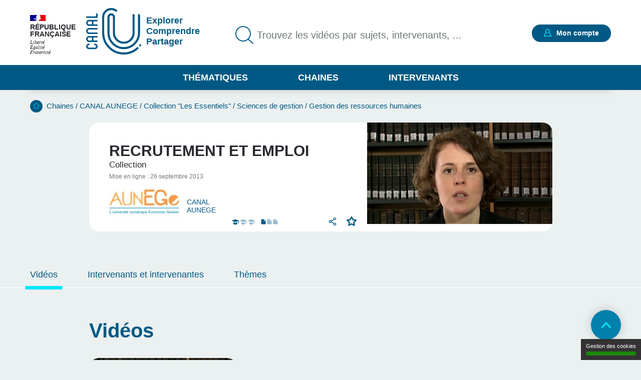

--- FILE ---
content_type: text/html; charset=UTF-8
request_url: https://www.canal-u.tv/chaines/canal-aunege/recrutement-et-emploi
body_size: 8560
content:
<!DOCTYPE html>
<html lang="fr" dir="ltr" prefix="og: https://ogp.me/ns#">
<head>
  <meta charset="utf-8" />
<meta http-equiv="content-language" content="fr" />
<link rel="canonical" href="https://www.canal-u.tv/chaines/canal-aunege/recrutement-et-emploi" />
<meta property="og:site_name" content="Canal-U" />
<meta property="og:url" content="https://www.canal-u.tv/chaines/canal-aunege/recrutement-et-emploi" />
<meta property="og:title" content="Recrutement et emploi | Canal U" />
<meta name="twitter:title" content="Recrutement et emploi | Canal U" />
<meta name="twitter:url" content="https://www.canal-u.tv/chaines/canal-aunege/recrutement-et-emploi" />
<meta name="Generator" content="Drupal 10 (https://www.drupal.org)" />
<meta name="MobileOptimized" content="width" />
<meta name="HandheldFriendly" content="true" />
<meta name="viewport" content="width=device-width, initial-scale=1.0" />
<link rel="icon" href="/themes/custom/canalu/favicon.ico" type="image/vnd.microsoft.icon" />

    <title>Recrutement et emploi | Canal U</title>
    <link rel="stylesheet" media="all" href="/sites/default/files/css/css_mgUYZzIVQStGNT0vjnguizXvWvMA-clZxqxzr4MTyFw.css?delta=0&amp;language=fr&amp;theme=canalu&amp;include=eJx1jUEOwjAMBD8UmidFW2NCwImr2JEorydUqjhxWc3OHpbQICNm0RVyMd-ltBzosMlB8YeLoztjUPGuLZDAbI8rjE-ubIbMdvam17lp50m9Qsqbw02Q4zeW-fRMeOAVjNHpnrCVhOFKWjdh5_jHB9vNuR7XHyASSwA" />
<link rel="stylesheet" media="all" href="/sites/default/files/css/css_G1UzGz3kZ_6XlHlXBMlzTCtG_V_h2Yph7XPXrmmyLKw.css?delta=1&amp;language=fr&amp;theme=canalu&amp;include=eJx1jUEOwjAMBD8UmidFW2NCwImr2JEorydUqjhxWc3OHpbQICNm0RVyMd-ltBzosMlB8YeLoztjUPGuLZDAbI8rjE-ubIbMdvam17lp50m9Qsqbw02Q4zeW-fRMeOAVjNHpnrCVhOFKWjdh5_jHB9vNuR7XHyASSwA" />
<link rel="stylesheet" media="print" href="/sites/default/files/css/css_We9j58apX8_CvdWagC_KkF1YLAkWd8vVNGLdr8W8shQ.css?delta=2&amp;language=fr&amp;theme=canalu&amp;include=eJx1jUEOwjAMBD8UmidFW2NCwImr2JEorydUqjhxWc3OHpbQICNm0RVyMd-ltBzosMlB8YeLoztjUPGuLZDAbI8rjE-ubIbMdvam17lp50m9Qsqbw02Q4zeW-fRMeOAVjNHpnrCVhOFKWjdh5_jHB9vNuR7XHyASSwA" />
<link rel="stylesheet" media="all" href="/sites/default/files/css/css_BuzXWEWjw0aiagQkl7nQYvXXQll-MZdjjK2OhhT9QRc.css?delta=3&amp;language=fr&amp;theme=canalu&amp;include=eJx1jUEOwjAMBD8UmidFW2NCwImr2JEorydUqjhxWc3OHpbQICNm0RVyMd-ltBzosMlB8YeLoztjUPGuLZDAbI8rjE-ubIbMdvam17lp50m9Qsqbw02Q4zeW-fRMeOAVjNHpnrCVhOFKWjdh5_jHB9vNuR7XHyASSwA" />

              <script>
          var _mtm = window._mtm = window._mtm || [];
          _mtm.push({'mtm.startTime': (new Date().getTime()), 'event': 'mtm.Start'});
          var d=document, g=d.createElement('script'), s=d.getElementsByTagName('script')[0];
          g.async=true; g.src='https://analytics.canal-u.tv/js/container_hRPwTl0X.js'; s.parentNode.insertBefore(g,s);
        </script>
                  <!-- Matomo -->
      <script>
        var _paq = window._paq = window._paq || [];
                _paq.push(['setCustomDimension', customDimensionId = 1, customDimensionValue = 'Non connecté']);
        _paq.push(['setCustomDimension', customDimensionId = 2, customDimensionValue = 'Aucun']);
                _paq.push(['trackPageView']);
        _paq.push(['enableLinkTracking']);
      </script>
      <!-- End Matomo Code -->
            
        </head>
<body
   class="path-node page-node-type-collection"
    >
<a href="#main-content" class="visually-hidden focusable skip-link">
  Aller au contenu principal
</a>

  <div class="dialog-off-canvas-main-canvas" data-off-canvas-main-canvas>
    <div class="layout-container">

  <header role="banner">
      <div class="region region-header">
    <div class="logo-header block block-canalu-common block-canalu-common-logo-republique-header-block" id="block-canalulogorepubliqueheader">
  
    
      <div><img class="canalu-logo" src="/modules/custom/canalu_common/img/logo-republique.svg" alt="" />
<span class="republique">République Française</span>
<span class="devise">Liberté</span>
<span class="devise">Égalité</span>
<span class="devise">Fraternité</span>
</div>

  </div>
<div id="block-marquedusite" class="block block-system block-system-branding-block">
  
    
        <a href="/" rel="home" class="site-logo">
      <img src="/themes/custom/canalu/logo-v2.svg" alt="Accueil" />
    </a>
          <div class="site-slogan">Explorer Comprendre Partager</div>
  </div>
<div class="views-exposed-form block block-canalu-search block-canalu-search-header" data-drupal-selector="views-exposed-form-global-search-page" id="block-rechercheglobaleheader">
  
    
      <form action="/recherche" method="get" id="views-exposed-form-global-search-page--header" accept-charset="UTF-8">
  <div class="js-form-item form-item js-form-type-search-api-autocomplete form-type-search-api-autocomplete js-form-item-search-api-fulltext form-item-search-api-fulltext">
      <label for="edit-search-api-fulltext">Trouvez les vidéos par sujets, intervenants, ...</label>
        <input data-drupal-selector="edit-search-api-fulltext" data-search-api-autocomplete-search="global_search" class="form-autocomplete form-text" data-autocomplete-path="/search_api_autocomplete/global_search?display=page&amp;&amp;filter=search_api_fulltext" type="text" id="edit-search-api-fulltext" name="search_api_fulltext" value="" size="30" maxlength="128" placeholder="Trouvez les vidéos par sujets, intervenants, ..." />

        </div>
<input style="display: none;" type="submit" name="op" class="button js-form-submit form-submit" />


</form>

  </div>
<div class="mon-compte block block-canalu-user block-canalu-user-mon-compte-block" id="block-canalumoncompte">
  
    
      <div><div class="text"></div>
<a href="/user/login" class="open-modal-connexion">Mon compte</a><div class="modal-connexion" id="modal-connexion" role="dialog" aria-labelledby="modal-connexion-title" aria-modal="true"><button class="modal-close-btn" type="button" aria-label="Fermer la fenêtre de connexion"></button>
<p class="modal-title" id="modal-connexion-title">Mon compte</p>
<div class="modal-title-variant">Vous devez être connecté</div>
<form class="user-login-form" data-drupal-selector="user-login-form" action="/chaines/canal-aunege/recrutement-et-emploi" method="post" id="user-login-form" accept-charset="UTF-8">
  <div class="js-form-item form-item js-form-type-email form-type-email js-form-item-name form-item-name">
      <label for="edit-name" class="js-form-required form-required">E-mail</label>
        <input aria-describedby="name-error" data-drupal-selector="edit-name" type="email" id="edit-name" name="name" value="" size="60" maxlength="60" placeholder="E-mail" class="form-email required" required="required" aria-required="true" />

        </div>
<input autocomplete="off" data-drupal-selector="form-yi3tjxiictswxo2vdjfkmet4twaybdd-zymiivrfpk" type="hidden" name="form_build_id" value="form-yI3tJXiIcTsWXo2VDjfkmeT4TWaYbDD_-ZyMiIVRfPk" />
<input data-drupal-selector="edit-user-login-form" type="hidden" name="form_id" value="user_login_form" />
<div class="wrapper-password js-form-wrapper form-wrapper" data-drupal-selector="edit-pass" id="edit-pass"><div class="js-form-item form-item js-form-type-password form-type-password js-form-item-pass form-item-pass">
      <label for="edit-pass--2" class="js-form-required form-required">Mot de passe</label>
        <input autocomplete="current-password" data-drupal-selector="edit-pass" type="password" id="edit-pass--2" name="pass" size="60" maxlength="128" placeholder="Mot de passe" class="form-text required" required="required" aria-required="true" />

        </div>
<div class="js-form-item form-item js-form-type-checkbox form-type-checkbox js-form-item-show-pass form-item-show-pass">
        <input class="show-password form-checkbox" data-drupal-selector="edit-show-pass" type="checkbox" id="edit-show-pass" name="show-pass" value="1" />

        <label for="edit-show-pass" class="option">Voir le mot de passe.</label>
      </div>
<div class="pass-restrictions js-form-wrapper form-wrapper" data-drupal-selector="edit-pass-restrictions" id="edit-pass-restrictions"><p class="title" data-drupal-selector="edit-title">Constitution du mot de passe :</p>
<div class="item-list"><ul class="text" data-drupal-selector="edit-list"><li>8 caractères min.</li></ul></div></div>
</div>
<a href="/user/password" class="forgot-pwd">Mot de passe oublié ?</a><div data-drupal-selector="edit-actions" class="form-actions js-form-wrapper form-wrapper" id="edit-actions--4"><input data-drupal-selector="edit-submit" type="submit" id="edit-submit" name="op" value="Se connecter" class="button js-form-submit form-submit" />
</div>

</form>
<div class="modal-inscription"><p class="title">Pas encore inscrit ?</p>
<div class="item-list"><ul class="text"><li>Abonnez-vous à vos chaînes, disciplines et intervenants préférés</li><li>Créez, gérez et partagez vos playlists</li><li>Sauvegardez vos vidéos, podcasts, collections et dossiers favoris</li></ul></div><a href="/user/register" class="button">S'inscrire</a></div>
<a href="/contact?objet=demande_creation" class="creer-chaine">Créer une chaîne</a></div>
</div>

  </div>
<div id="block-canalumenuprincipal" class="block block-canalu-common block-canalu-common-menu-principal-block">
  
    
      <div class="menu-thematiques"><span tabindex="0" role="button" aria-controls="liste-thematiques" aria-haspopup="true" aria-expanded="false">Thématiques</span><div class="item-list"><ul class="liste-thematiques" aria-modal="true" role="modal"><li><a href="/thematiques/eco-gestion" class="item-thematique discipline-bleu" hreflang="fr">Economie et Gestion</a></li><li><a href="/thematiques/edd" class="item-thematique discipline-green" hreflang="fr">Environnement et développement durable</a></li><li><a href="/thematiques/lettres-arts-langues-civi" class="item-thematique discipline-pink" hreflang="fr">Lettres, arts, langues et civilisations</a></li><li><a href="/thematiques/sante-sport" class="item-thematique discipline-orange" hreflang="fr">Sciences de la santé et du sport</a></li><li><a href="/thematiques/sciences-fondamentales-appliquees" class="item-thematique discipline-red" hreflang="fr">Sciences fondamentales et appliquées</a></li><li><a href="/thematiques/shs-education-info" class="item-thematique discipline-purple" hreflang="fr">Sciences humaines, sociales, de l’éducation et de l’information</a></li><li><a href="/thematiques/sciences-juridiques-politiques" class="item-thematique discipline-olive" hreflang="fr">Sciences juridiques et politiques</a></li></ul></div></div>
<a href="/chaines" class="menu-chaines">Chaines</a><a href="/intervenants" class="menu-intervenants">Intervenants</a>
  </div>

  </div>

  </header>

  

    <div class="region region-breadcrumb">
    <div id="block-filsdariane" class="block block-system block-system-breadcrumb-block">
  
    
        <nav class="breadcrumb" role="navigation" aria-labelledby="system-breadcrumb">
    <div id="system-breadcrumb" class="visually-hidden">Fil d'Ariane</div>
    <ol>
          <li>
                  <a href="/">Accueil</a>
              </li>
          <li>
                  <a href="/chaines">Chaines</a>
              </li>
          <li>
                  <a href="/chaines/canal-aunege">CANAL AUNEGE</a>
              </li>
          <li>
                  <a href="/chaines/canal-aunege/collection-les-essentiels">Collection &quot;Les Essentiels&quot;</a>
              </li>
          <li>
                  <a href="/chaines/canal-aunege/collection-les-essentiels/sciences-de-gestion">Sciences de gestion</a>
              </li>
          <li>
                  <a href="/chaines/canal-aunege/collection-les-essentiels/sciences-de-gestion/gestion-des-ressources-humaines">Gestion des ressources humaines</a>
              </li>
        </ol>
  </nav>

  </div>

  </div>


    <div class="region region-highlighted">
    <div data-drupal-messages-fallback class="hidden"></div>

  </div>


  <main role="main">
    <a id="main-content" tabindex="-1"></a>
    
    <div class="layout-content">
                <div class="region region-content">
    <div id="block-contenudelapageprincipale" class="block block-system block-system-main-block">
  
    
      
<article class="node node--type-collection node--view-mode-full-rediffusion">
      <div class="node__content">
      
<div  class="wrapper-content collection differe rediffusion">
    
<div  class="wrapper-top">
    
<div  class="wrapper-left">
    <h1 class="title">Recrutement et emploi</h1>
<div class="wrapper-collection">collection</div>

<div  class="wrapper-informations">
    
            <div class="field field--name-field-date-publication field--type-datetime field--label-hidden field__item"><span class="prefix">Mise en ligne : </span>
<span class="date">26 septembre 2013</span>
</div>
      
  </div>
<div  class="wrapper-bottom">
    
            <div class="field field--name-field-chaine field--type-entity-reference field--label-hidden field__item">
<article class="node node--type-chaine node--view-mode-teaser-mini">
    <a  href="/chaines/canal-aunege">
        <div class="node__content">
      <a href="/chaines/canal-aunege" class="field-group-link wrapper-link" target="_blank" hreflang="fr">
            <div class="field field--name-field-media-image field--type-image field--label-hidden field__item">  <img loading="lazy" src="/sites/default/files/styles/logo_chaine_contenu/public/as/media/images/logo_producteur/logo_aunege_new.jpg?itok=zXiwPAWe" width="140" height="71" alt="Logo CANAL AUNEGE" class="image-style-logo-chaine-contenu" />


</div>
      <div class="title">CANAL AUNEGE</div>
</a>
    </div>
      </a>
  </article>
</div>
      <div class="wrapper-qualites"><div class="item-list"><ul><li title="Niveau de difficulté * : Tout public"><span class="niveau active">niveau 1</span>
<span class="niveau">niveau 2</span>
<span class="niveau">niveau 3</span>
</li><li title="Documentation associée : Standard"><span class="document active">document 1</span>
<span class="document">document 2</span>
<span class="document">document 3</span>
</li></ul></div></div>
<div class="share-wrapper"><button class="share-button-modal">Partager</button>
<div class="modal-share-links" role="dialog"><div class="modal-content"><button type="button" class="close-modal">Fermer</button>
<div class="wrapper-share-links"><div class="modal-title">Partager</div>
<div class="item-list"><ul class="share-buttons"><li><a href="https://twitter.com/intent/tweet?text=Recrutement%20et%20emploi&amp;url=https%3A//www.canal-u.tv/chaines/canal-aunege/recrutement-et-emploi" class="share-twitter share-button" title="Twitter" data-target="twitter-share-dialog" rel="nofollow">Twitter</a></li><li><a href="https://www.facebook.com/sharer/sharer.php?u=https%3A//www.canal-u.tv/chaines/canal-aunege/recrutement-et-emploi" class="share-facebook share-button" rel="nofollow" data-target="facebook-share-dialog" title="Facebook">Facebook</a></li><li><a href="https://www.linkedin.com/sharing/share-offsite/?url=https%3A//www.canal-u.tv/chaines/canal-aunege/recrutement-et-emploi" class="share-linkedin share-button" title="LinkedIn" data-target="linkedin-share-dialog" rel="nofollow">LinkedIn</a></li></ul></div><div class="wrapper-copy"><span>https://www.canal-u.tv/chaines/canal-aunege/recrutement-et-emploi</span>
<a href="" class="share-copy share-button" title="Copier le lien" data-target="copy-share-dialog" rel="nofollow"><span data-tooltip-off="Copier le lien" data-tooltip-on="Copié !"></span>
Copier</a></div>
</div>
</div>
</div>
</div>

<div  class="wrapper-favoris">
    <div class="favoris"><a href="/user/login?destination=/chaines/canal-aunege/recrutement-et-emploi" class="open-modal-connexion open-modal-bis" role="button">Favoris</a></div>

  </div>
  </div>
  </div>
<div  class="wrapper-right">
    <div class="wrapper-visual"><article class="media media--type-video media--view-mode-video-podcast-collection">
  
      <div class="wrapper-visuel"><img src="https://vod.canal-u.tv/videos/media/images/canal_aunege/le.recrutement_12922/051_galindo_recrutement.jpg" alt="Le recrutement"></div>

  </article>
</div>

  </div>
  </div>
<div  class="wrapper-informations">
    <div class="wrapper-anchors"><div class="item-list"><ul class="links"><li><a href="/chaines/canal-aunege/recrutement-et-emploi#videos">Vidéos</a></li><li><a href="/chaines/canal-aunege/recrutement-et-emploi#intervenants-et-intervenantes">Intervenants et intervenantes</a></li><li><a href="/chaines/canal-aunege/recrutement-et-emploi#themes">Thèmes</a></li></ul></div></div>

<div  id="videos">
    <h2 id="vidéos">Vidéos</h2>

      <div class="field field--name-field-pages-media field--type-entity-reference field--label-hidden field__items">
              <div class="field__item">
<article class="node node--type-page-media node--view-mode-teaser">
      <div class="node__content">
      
<div  class="wrapper-top">
    <a href="/chaines/canal-aunege/recrutement-et-emploi/le-recrutement" class="field-group-link" hreflang="fr"><div class="wrapper-image-principale"><article class="media media--type-video media--view-mode-video-podcast-collection">
  
      <div class="wrapper-visuel"><img src="https://vod.canal-u.tv/videos/media/images/canal_aunege/le.recrutement_12922/051_galindo_recrutement.jpg" alt="Le recrutement"></div>

  </article>
</div>
</a>
            <div class="field field--name-field-type-production field--type-entity-reference field--label-hidden field__item">Vidéo pédagogique</div>
      <div class="wrapper-time video">00:05:16</div>

<div  class="wrapper-favoris">
    <div class="favoris"><a href="/user/login?destination=/chaines/canal-aunege/recrutement-et-emploi" class="open-modal-connexion open-modal-bis" role="button">Favoris</a></div>

  </div>
  </div>
<div  class="wrapper-content">
    <h3><a href="/chaines/canal-aunege/recrutement-et-emploi/le-recrutement" hreflang="fr">Le recrutement</a></h3>
      <div class="field field--name-field-intervenants field--type-entity-reference field--label-hidden field__items">
              <div class="field__item">
<article class="node node--type-intervenant node--view-mode-default">
      <div class="node__content">
      
            <div class="field field--name-field-nom field--type-string field--label-hidden field__item">Galindo</div>
      
            <div class="field field--name-field-prenom field--type-string field--label-hidden field__item">Géraldine</div>
      
    </div>
    </article>
</div>
          </div>
  
            <div class="field field--name-field-chapeau field--type-string-long field--label-hidden field__item"><p>Le processus de recrutement est un véritable projet à conduire dans les entreprises. Il suppose de suivre des étapes clefs, mais aussi de se questionner sur les démarches mises en œuvre. Il implique</p>
</div>
      <div class="wrapper-disciplines"></div>
<div class="wrapper-mots-clefs"><div class="item-list"><ul><li><a href="/mots-cles/discrimination-027803465" class="mot-cle" hreflang="fr">Discrimination</a></li><li><a href="/mots-cles/recrutement-027798887" class="mot-cle" hreflang="fr">Recrutement</a></li><li><a href="/mots-cles/entretien-027673286" class="mot-cle" hreflang="fr">Entretien</a></li><li><a href="/recherche?search_api_fulltext=Recrutement%20et%20s%C3%A9lection">Recrutement et sélection</a></li><li><a href="/recherche?search_api_fulltext=CV">CV</a></li></ul></div></div>

  </div>
<div  class="wrapper-footer">
    
            <div class="field field--name-field-date-publication field--type-datetime field--label-hidden field__item"><time datetime="2013-09-26T10:00:00Z" class="datetime">26.09.2013</time>
</div>
      <div class="wrapper-qualites"><div class="item-list"><ul><li aria-label="Documentation associée : Standard"><span class="document active">document 1</span>
<span class="document">document 2</span>
<span class="document">document 3</span>
</li><li aria-label="Niveau de difficulté * : Tout public"><span class="niveau active">niveau 1</span>
<span class="niveau">niveau 2</span>
<span class="niveau">niveau 3</span>
</li></ul></div></div>

  </div>
    </div>
    </article>
</div>
          </div>
  
  </div>
<div  id="intervenants-et-intervenantes">
  <h2>Intervenants et intervenantes</h2>
    <div class="wrapper-intervenants">
<article class="node node--type-intervenant node--view-mode-teaser">
      <div class="node__content">
      
<div  class="wrapper-top">
    <a href="/intervenants/galindo-geraldine-096196025" class="field-group-link wrapper-link-media" hreflang="fr"><div class="field-group wrapper-top"><a href="/intervenants/galindo-geraldine-096196025" class="field-group-link"><div class="field--name-field-media-image"></div></a></div></a>
  </div>
<div  class="wrapper-content">
    
<div  class="wrapper-nom-prenom">
    <h3><a href="/intervenants/galindo-geraldine-096196025" hreflang="fr">Galindo Géraldine</a></h3>
  </div>
      <div class="field field--name-field-pays field--type-list-string field--label-hidden field__items">
              <div class="field__item">France</div>
          </div>
  <div class="wrapper-disciplines"><div class="item-list"><ul><li><a href="/thematiques/eco-gestion/rh/recrutement" class="link">Recrutement et emploi</a></li><li><a href="/thematiques/eco-gestion/rh/travail-conditions" class="link">Conditions de travail</a></li></ul></div></div>
<div class="wrapper-mots-clefs wrapper-disciplines"><div class="item-list"><ul><li><a href="/mots-cles/discrimination-027803465" class="link">Discrimination</a></li><li><a href="/mots-cles/entretien-027673286" class="link">Entretien</a></li><li><a href="/mots-cles/recrutement-027798887" class="link">Recrutement</a></li><li><div>...</div>
</li></ul></div></div>

  </div>
<div  class="wrapper-footer">
    <div class="abonnement"><a href="/user/login?destination=/chaines/canal-aunege/recrutement-et-emploi" class="open-modal-connexion open-modal-bis" title="S&#039;abonner">S'abonner</a></div>
<div class="wrapper-publications-liees"><div class="item-list"><ul><li><div class="video" title="Pages média">2</div>
</li></ul></div></div>

  </div>
    </div>
    </article>
</div>

  </div><div id="themes"><h2>Thèmes</h2>
<div class="wrapper-themes"><div class="title-discipline">Discipline :<div class="item-list"><ul class="disciplines"><li><a href="/thematiques/eco-gestion/rh/recrutement" class="link" hreflang="fr">Recrutement et emploi</a></li></ul></div></div>
<div class="item-list"><ul class="mot-cles"><li><a href="/mots-cles/discrimination-027803465" class="link" hreflang="fr">Discrimination</a></li><li><a href="/mots-cles/entretien-027673286" class="link" hreflang="fr">Entretien</a></li><li><a href="/mots-cles/recrutement-027798887" class="link" hreflang="fr">Recrutement</a></li></ul></div></div>
</div>

  </div>
  </div>
    </div>
    </article>

  </div>

  </div>

          </div>
    
  </main>

      <footer role="contentinfo">
        <div class="region region-footer">
    <div class="logos-pied-de-page block block-canalu-common block-canalu-common-logos-pied-de-page-block" id="block-canalulogospieddepage">
  
    
      <div><img alt="Fondation Maison des Sciences de l&#039;Homme" class="canalu-logo" src="/modules/custom/canalu_common/img/logo-fmsh.png" />
</div>

  </div>
<div class="pied-de-page block block-canalu-common block-canalu-common-menu-pied-de-page-block" id="block-canalumenupieddepage">
  
    
      <div>
              <ul class="menu">
                    <li class="menu-item">
        <a href="/qui-sommes-nous" data-drupal-link-system-path="node/112369">Qui sommes-nous</a>
              </li>
                <li class="menu-item">
        <a href="/aide" data-drupal-link-system-path="node/112450">Aide</a>
              </li>
                <li class="menu-item">
        <a href="https://www.canal-u.tv/node/132468">Accessibilité : partiellement conforme</a>
              </li>
        </ul>
  


              <ul class="menu">
                    <li class="menu-item">
        <a href="/contact" data-drupal-link-system-path="contact">Contact</a>
              </li>
                <li class="menu-item">
        <a href="/creer_chaine" data-drupal-link-system-path="node/112998">Créer une chaine</a>
              </li>
                <li class="menu-item">
        <a href="/conditions-generales-utilisations" data-drupal-link-system-path="node/253">CGU</a>
              </li>
        </ul>
  


              <ul class="menu">
                    <li class="menu-item">
        <a href="/thematiques/rss" data-drupal-link-system-path="thematiques/rss">Flux RSS</a>
              </li>
                <li class="menu-item">
        <a href="https://www.canal-u.tv/node/136224">Les thématiques</a>
              </li>
                <li class="menu-item">
        <a href="https://www.canal-u.tv/node/161614">Entrepôt OAI</a>
              </li>
        </ul>
  

</div>

  </div>
<div class="menu-complementaire block block-canalu-common block-canalu-common-menu-complementaire-block" id="block-canalumenucomplementaire">
  
    
      <div class="item-list"><ul><li><a href="https://www.facebook.com/Canal-U-114084815327182/" class="facebook item Facebook" title="Canal-U - Accueil | Facebook">Facebook</a></li><li><a href="https://bsky.app/profile/canal-u.bsky.social" class="bluesky item">Bluesky</a></li><li><a href="https://www.instagram.com/canalu_sciences/" class="instagram item">Instagram</a></li><li><a href="https://fr.linkedin.com/company/canal-u" class="linkedin item">LinkedIn</a></li><li><a href="https://www.canal-u.tv/user/register" class="item">Créer un compte</a></li></ul></div>
  </div>

  </div>

    </footer>
    <button class="to-top">Retour en haut de page</button>

</div>
  </div>


<script type="application/json" data-drupal-selector="drupal-settings-json">{"path":{"baseUrl":"\/","pathPrefix":"","currentPath":"node\/109778","currentPathIsAdmin":false,"isFront":false,"currentLanguage":"fr"},"pluralDelimiter":"\u0003","suppressDeprecationErrors":true,"ajaxPageState":{"libraries":"[base64]","theme":"canalu","theme_token":null},"ajaxTrustedUrl":{"\/recherche":true,"form_action_p_pvdeGsVG5zNF_XLGPTvYSKCf43t8qZYSwcfZl2uzM":true},"canalu_tac":{"matomo_id":"1","matomo_host":"https:\/\/analytics.canal-u.tv\/","url_cgu":"\/conditions-generales-utilisations"},"field_group":{"html_element":{"mode":"full_rediffusion","context":"view","settings":{"classes":"wrapper-informations","id":"","element":"div","show_label":false,"label_element":"h3","label_element_classes":"","attributes":"","effect":"none","speed":"fast","show_empty_fields":false}},"link":{"mode":"teaser_mini","context":"view","settings":{"classes":"wrapper-link","id":"","target":"entity","custom_uri":"","target_attribute":"_blank","show_empty_fields":false}}},"search_api_autocomplete":{"global_search":{"auto_submit":true}},"user":{"uid":0,"permissionsHash":"5113eed53ba24cfd719e8dcb0466daa6b1c4e1f477cc30f124d6ec395f4d8561"}}</script>
<script src="/sites/default/files/js/js_L7di4MLSrYvTGQdYAA50P1b-K3GacRNyWIs_F6dsLaE.js?scope=footer&amp;delta=0&amp;language=fr&amp;theme=canalu&amp;include=eJx1jEsOwjAMRC-UxEeyjOuGgBtH-UC5PW0FAhYsPBq9eTJTJh0Q1U6kvvWHphwdHxQ7MXxq2O69jCYVFptIkS1nWZNlNytF2CNsT65IF1pdE6p8RioJaXRjW4pKF_jD3S3Jvf0gnJN2qQ2mOgppOAz_bfiX8QTyVFCx"></script>
<script src="/modules/custom/canalu_tac/js/tarteaucitron/tarteaucitron.js?v=1.4"></script>
<script src="/modules/custom/canalu_tac/js/tarteaucitron.services.js?v=1.4"></script>
<script src="/sites/default/files/js/js_7KINM4SfyK-O-u1e9n9oiPRy7LiNY2pztE5Z0SSvgAE.js?scope=footer&amp;delta=3&amp;language=fr&amp;theme=canalu&amp;include=eJx1jEsOwjAMRC-UxEeyjOuGgBtH-UC5PW0FAhYsPBq9eTJTJh0Q1U6kvvWHphwdHxQ7MXxq2O69jCYVFptIkS1nWZNlNytF2CNsT65IF1pdE6p8RioJaXRjW4pKF_jD3S3Jvf0gnJN2qQ2mOgppOAz_bfiX8QTyVFCx"></script>

</body>
</html>
